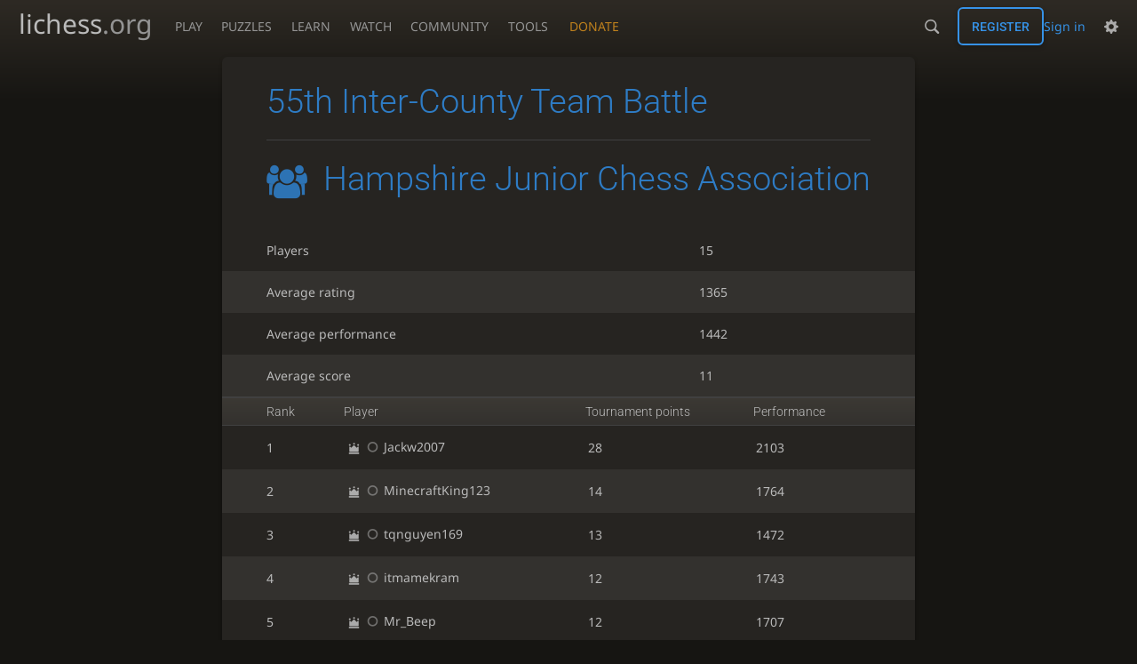

--- FILE ---
content_type: application/javascript
request_url: https://lichess1.org/assets/compiled/lib.L5FNFP4B.js
body_size: 10720
content:
import{A as ie,B as Ge,C as Ze,D as Ue,E as _e,G as Qe,H as Ye,a as ze,b as G,c as he,d as Le,e as He,f as $,g as L,h as m,j as Fe,k as Ie,l as $e,m as je,n as j,o as H,p as Z,q as Ve,r as F,s as M,t as ge,u as U,v as B,w as re,x as S,y as ne,z as be}from"./lib.BYYX25GJ.js";var Yo=e=>be(e.orig.pos[0],e.dest.pos[0])<=1&&(be(e.orig.pos[0],e.dest.pos[0])===1?e.dest.pos[1]===e.orig.pos[1]+(e.color==="white"?1:-1):Qe(...e.orig.pos,...e.dest.pos,e.color==="white")),Xo=e=>ie(...e.orig.pos,...e.dest.pos),Xe=e=>Ze(...e.orig.pos,...e.dest.pos),Je=e=>Ge(...e.orig.pos,...e.dest.pos),Jo=e=>Xe(e)||Je(e),er=e=>_e(...e.orig.pos,...e.dest.pos)||e.orig.pos[1]===e.dest.pos[1]&&e.orig.pos[1]===(e.color==="white"?0:7)&&(e.orig.pos[0]===4&&(e.dest.pos[0]===2&&e.rookFilesFriendlies.includes(0)||e.dest.pos[0]===6&&e.rookFilesFriendlies.includes(7))||e.rookFilesFriendlies.includes(e.dest.pos[0])),or={pawn:Yo,knight:Xo,bishop:Xe,rook:Je,queen:Jo,king:er};function ve(e,o){let r=e.pieces,n=r.get(o);if(!n||n.color===e.turnColor)return[];let i=n.color,t=new Map([...r].filter(([c,d])=>d.color===i)),s=new Map([...r].filter(([c,d])=>d.color===j(i))),u={key:o,pos:m(o)},a=c=>or[n.role](c)&&e.premovable.additionalPremoveRequirements(c),l={orig:u,role:n.role,allPieces:r,friendlies:t,enemies:s,color:i,rookFilesFriendlies:Array.from(r).filter(([c,d])=>c[1]===(i==="white"?"1":"8")&&d.color===i&&d.role==="rook").map(([c])=>m(c)[0]),lastMove:e.lastMove};return Ie.filter(c=>a({...l,dest:c})).map(c=>c.key)}function C(e,...o){e&&setTimeout(()=>e(...o),1)}function eo(e){e.orientation=j(e.orientation),e.animation.current=e.draggable.current=e.selected=void 0}function oo(e,o){for(let[r,n]of o)n?e.pieces.set(r,n):e.pieces.delete(r)}function ro(e,o){if(e.check=void 0,o===!0&&(o=e.turnColor),o)for(let[r,n]of e.pieces)n.role==="king"&&n.color===o&&(e.check=r)}function rr(e,o,r,n){D(e),e.premovable.current=[o,r],C(e.premovable.events.set,o,r,n)}function x(e){e.premovable.current&&(e.premovable.current=void 0,C(e.premovable.events.unset))}function nr(e,o,r){x(e),e.predroppable.current={role:o,key:r},C(e.predroppable.events.set,o,r)}function D(e){let o=e.predroppable;o.current&&(o.current=void 0,C(o.events.unset))}function ir(e,o,r){if(!e.autoCastle)return!1;let n=e.pieces.get(o);if(!n||n.role!=="king")return!1;let i=m(o),t=m(r);if(i[1]!==0&&i[1]!==7||i[1]!==t[1])return!1;i[0]===4&&!e.pieces.has(r)&&(t[0]===6?r=L([7,t[1]]):t[0]===2&&(r=L([0,t[1]])));let s=e.pieces.get(r);return!s||s.color!==n.color||s.role!=="rook"?!1:(e.pieces.delete(o),e.pieces.delete(r),i[0]<t[0]?(e.pieces.set(L([6,t[1]]),n),e.pieces.set(L([5,t[1]]),s)):(e.pieces.set(L([2,t[1]]),n),e.pieces.set(L([3,t[1]]),s)),!0)}function we(e,o,r){let n=e.pieces.get(o),i=e.pieces.get(r);if(o===r||!n)return!1;let t=i&&i.color!==n.color?i:void 0;return r===e.selected&&k(e),C(e.events.move,o,r,t),ir(e,o,r)||(e.pieces.set(r,n),e.pieces.delete(o)),e.lastMove=[o,r],e.check=void 0,C(e.events.change),t||!0}function te(e,o,r,n){if(e.pieces.has(r))if(n)e.pieces.delete(r);else return!1;return C(e.events.dropNewPiece,o,r),e.pieces.set(r,o),e.lastMove=[r],e.check=void 0,C(e.events.change),e.movable.dests=void 0,e.turnColor=j(e.turnColor),!0}function no(e,o,r){let n=we(e,o,r);return n&&(e.movable.dests=void 0,e.turnColor=j(e.turnColor),e.animation.current=void 0),n}function ye(e,o,r){if(se(e,o,r)){let n=no(e,o,r);if(n){let i=e.hold.stop();k(e);let t={premove:!1,ctrlKey:e.stats.ctrlKey,holdTime:i};return n!==!0&&(t.captured=n),C(e.movable.events.after,o,r,t),!0}}else if(lr(e,o,r))return rr(e,o,r,{ctrlKey:e.stats.ctrlKey}),k(e),!0;return k(e),!1}function le(e,o,r,n){let i=e.pieces.get(o);i&&(tr(e,o,r)||n)?(e.pieces.delete(o),te(e,i,r,n),C(e.movable.events.afterNewPiece,i.role,r,{premove:!1,predrop:!1})):i&&sr(e,o,r)?nr(e,i.role,r):(x(e),D(e)),e.pieces.delete(o),k(e)}function Q(e,o,r){if(C(e.events.select,o),e.selected){if(e.selected===o&&!e.draggable.enabled){k(e),e.hold.cancel();return}else if((e.selectable.enabled||r)&&e.selected!==o&&ye(e,e.selected,o)){e.stats.dragged=!1;return}}(e.selectable.enabled||e.draggable.enabled)&&(io(e,o)||ke(e,o))&&(Pe(e,o),e.hold.start())}function Pe(e,o){e.selected=o,ke(e,o)?e.premovable.customDests||(e.premovable.dests=ve(e,o)):e.premovable.dests=void 0}function k(e){e.selected=void 0,e.premovable.dests=void 0,e.hold.cancel()}function io(e,o){let r=e.pieces.get(o);return!!r&&(e.movable.color==="both"||e.movable.color===r.color&&e.turnColor===r.color)}var se=(e,o,r)=>{var n,i;return o!==r&&io(e,o)&&(e.movable.free||!!((i=(n=e.movable.dests)==null?void 0:n.get(o))!=null&&i.includes(r)))};function tr(e,o,r){let n=e.pieces.get(o);return!!n&&(o===r||!e.pieces.has(r))&&(e.movable.color==="both"||e.movable.color===n.color&&e.turnColor===n.color)}function ke(e,o){let r=e.pieces.get(o);return!!r&&e.premovable.enabled&&e.movable.color===r.color&&e.turnColor!==r.color}var lr=(e,o,r)=>{var n,i;return o!==r&&ke(e,o)&&((i=(n=e.premovable.customDests)==null?void 0:n.get(o))!=null?i:ve(e,o)).includes(r)};function sr(e,o,r){let n=e.pieces.get(o),i=e.pieces.get(r);return!!n&&(!i||i.color!==e.movable.color)&&e.predroppable.enabled&&(n.role!=="pawn"||r[1]!=="1"&&r[1]!=="8")&&e.movable.color===n.color&&e.turnColor!==n.color}function to(e,o){let r=e.pieces.get(o);return!!r&&e.draggable.enabled&&(e.movable.color==="both"||e.movable.color===r.color&&(e.turnColor===r.color||e.premovable.enabled))}function lo(e){let o=e.premovable.current;if(!o)return!1;let r=o[0],n=o[1],i=!1;if(se(e,r,n)){let t=no(e,r,n);if(t){let s={premove:!0};t!==!0&&(s.captured=t),C(e.movable.events.after,r,n,s),i=!0}}return x(e),i}function so(e,o){let r=e.predroppable.current,n=!1;if(!r)return!1;if(o(r)){let i={role:r.role,color:e.movable.color};te(e,i,r.key)&&(C(e.movable.events.afterNewPiece,r.role,r.key,{premove:!1,predrop:!0}),n=!0)}return D(e),n}function Y(e){x(e),D(e),k(e)}function Ce(e){e.movable.color=e.movable.dests=e.animation.current=void 0,Y(e)}function A(e,o,r){let n=Math.floor(8*(e[0]-r.left)/r.width);o||(n=7-n);let i=7-Math.floor(8*(e[1]-r.top)/r.height);return o||(i=7-i),n>=0&&n<8&&i>=0&&i<8?$([n,i]):void 0}function co(e,o,r,n){let i=m(e),t=Fe.filter(l=>Ve(i,l)||Ue(i[0],i[1],l[0],l[1])||ie(i[0],i[1],l[0],l[1])),u=t.map(l=>ne(L(l),r,n)).map(l=>H(o,l)),[,a]=u.reduce((l,c,d)=>l[0]<c?l:[c,d],[u[0],0]);return $(t[a])}var v=e=>e.orientation==="white";var cr=["green","red","blue","yellow"];function ao(e,o){if(o.touches&&o.touches.length>1)return;o.stopPropagation(),o.preventDefault(),o.ctrlKey?k(e):Y(e);let r=B(o),n=A(r,v(e),e.dom.bounds());n&&(e.drawable.current={orig:n,pos:r,brush:ar(o),snapToValidMove:e.drawable.defaultSnapToValidMove},uo(e))}function uo(e){requestAnimationFrame(()=>{let o=e.drawable.current;if(o){let r=A(o.pos,v(e),e.dom.bounds());r||(o.snapToValidMove=!1);let n=o.snapToValidMove?co(o.orig,o.pos,v(e),e.dom.bounds()):r;n!==o.mouseSq&&(o.mouseSq=n,o.dest=n!==o.orig?n:void 0,e.dom.redrawNow()),uo(e)}})}function po(e,o){e.drawable.current&&(e.drawable.current.pos=B(o))}function fo(e){let o=e.drawable.current;o&&(o.mouseSq&&dr(e.drawable,o),Se(e))}function Se(e){e.drawable.current&&(e.drawable.current=void 0,e.dom.redraw())}function mo(e){e.drawable.shapes.length&&(e.drawable.shapes=[],e.dom.redraw(),ho(e.drawable))}var ce=(e,o)=>e.orig===o.orig&&e.dest===o.dest,xe=(e,o)=>e.brush===o.brush;function ar(e){var n;let o=(e.shiftKey||e.ctrlKey)&&re(e),r=e.altKey||e.metaKey||((n=e.getModifierState)==null?void 0:n.call(e,"AltGraph"));return cr[(o?1:0)+(r?2:0)]}function dr(e,o){let r=e.shapes.find(n=>ce(n,o));r&&(e.shapes=e.shapes.filter(n=>!ce(n,o))),(!r||!xe(r,o))&&e.shapes.push({orig:o.orig,dest:o.dest,brush:o.brush}),ho(e)}function ho(e){e.onChange&&e.onChange(e.shapes)}var R=(e,o)=>o.animation.enabled?mr(e,o):W(e,o);function W(e,o){let r=e(o);return o.dom.redraw(),r}var De=(e,o)=>({key:e,pos:m(e),piece:o}),pr=(e,o)=>o.sort((r,n)=>H(e.pos,r.pos)-H(e.pos,n.pos))[0];function fr(e,o){let r=new Map,n=[],i=new Map,t=[],s=[],u=new Map,a,l,c;for(let[d,p]of e)u.set(d,De(d,p));for(let d of He)a=o.pieces.get(d),l=u.get(d),a?l?Z(a,l.piece)||(t.push(l),s.push(De(d,a))):s.push(De(d,a)):l&&t.push(l);for(let d of s)l=pr(d,t.filter(p=>Z(d.piece,p.piece))),l&&(c=[l.pos[0]-d.pos[0],l.pos[1]-d.pos[1]],r.set(d.key,c.concat(c)),n.push(l.key));for(let d of t)n.includes(d.key)||i.set(d.key,d.piece);return{anims:r,fadings:i}}function go(e,o){let r=e.animation.current;if(r===void 0){e.dom.destroyed||e.dom.redrawNow();return}let n=1-(o-r.start)*r.frequency;if(n<=0)e.animation.current=void 0,e.dom.redrawNow();else{let i=hr(n);for(let t of r.plan.anims.values())t[2]=t[0]*i,t[3]=t[1]*i;e.dom.redrawNow(!0),requestAnimationFrame((t=performance.now())=>go(e,t))}}function mr(e,o){let r=new Map(o.pieces),n=e(o),i=fr(r,o);if(i.anims.size||i.fadings.size){let t=o.animation.current&&o.animation.current.start;o.animation.current={start:performance.now(),frequency:1/o.animation.duration,plan:i},t||go(o,performance.now())}else o.dom.redraw();return n}var hr=e=>e<.5?4*e*e*e:(e-1)*(2*e-2)*(2*e-2)+1;function bo(e,o){if(!(e.trustAllEvents||o.isTrusted)||o.buttons!==void 0&&o.buttons>1||o.touches&&o.touches.length>1)return;let r=e.dom.bounds(),n=B(o),i=A(n,v(e),r);if(!i)return;let t=e.pieces.get(i),s=e.selected;if(!s&&e.drawable.enabled&&(e.drawable.eraseOnMovablePieceClick||!t||t.color!==e.turnColor)&&mo(e),o.cancelable!==!1&&(!o.touches||e.blockTouchScroll||t||s||gr(e,n)))o.preventDefault();else if(o.touches)return;let u=!!e.premovable.current,a=!!e.predroppable.current;e.stats.ctrlKey=o.ctrlKey,e.selected&&se(e,e.selected,i)?R(d=>Q(d,i),e):Q(e,i);let l=e.selected===i,c=ko(e,i);if(t&&c&&l&&to(e,i)){e.draggable.current={orig:i,piece:t,origPos:n,pos:n,started:e.draggable.autoDistance&&e.stats.dragged,element:c,previouslySelected:s,originTarget:o.target,keyHasChanged:!1},c.cgDragging=!0,c.classList.add("dragging");let d=e.dom.elements.ghost;d&&(d.className=`ghost ${t.color} ${t.role}`,M(d,F(r)(m(i),v(e))),U(d,!0)),Ae(e)}else u&&x(e),a&&D(e);e.dom.redraw()}function gr(e,o){let r=v(e),n=e.dom.bounds(),i=Math.pow(e.touchIgnoreRadius*n.width/16,2)*2;for(let t of e.pieces.keys()){let s=ne(t,r,n);if(H(s,o)<=i)return!0}return!1}function vo(e,o,r,n){e.pieces.set("a0",o),e.dom.redraw();let t=B(r);e.draggable.current={orig:"a0",piece:o,origPos:t,pos:t,started:!0,element:()=>ko(e,"a0"),originTarget:r.target,newPiece:!0,force:!!n,keyHasChanged:!1},Ae(e)}function Ae(e){requestAnimationFrame(()=>{var n;let o=e.draggable.current;if(!o)return;(n=e.animation.current)!=null&&n.plan.anims.has(o.orig)&&(e.animation.current=void 0);let r=e.pieces.get(o.orig);if(!r||!Z(r,o.piece))I(e);else if(!o.started&&H(o.pos,o.origPos)>=Math.pow(e.draggable.distance,2)&&(o.started=!0),o.started){if(typeof o.element=="function"){let t=o.element();if(!t)return;t.cgDragging=!0,t.classList.add("dragging"),o.element=t}let i=e.dom.bounds();M(o.element,[o.pos[0]-i.left-i.width/16,o.pos[1]-i.top-i.height/16]),o.keyHasChanged||(o.keyHasChanged=o.orig!==A(o.pos,v(e),i))}Ae(e)})}function wo(e,o){e.draggable.current&&(!o.touches||o.touches.length<2)&&(e.draggable.current.pos=B(o))}function yo(e,o){let r=e.draggable.current;if(!r)return;if(o.type==="touchend"&&o.cancelable!==!1&&o.preventDefault(),o.type==="touchend"&&r.originTarget!==o.target&&!r.newPiece){e.draggable.current=void 0;return}x(e),D(e);let n=B(o)||r.pos,i=A(n,v(e),e.dom.bounds());i&&r.started&&r.orig!==i?r.newPiece?le(e,r.orig,i,r.force):(e.stats.ctrlKey=o.ctrlKey,ye(e,r.orig,i)&&(e.stats.dragged=!0)):r.newPiece?e.pieces.delete(r.orig):e.draggable.deleteOnDropOff&&!i&&(e.pieces.delete(r.orig),C(e.events.change)),(r.orig===r.previouslySelected||r.keyHasChanged)&&(r.orig===i||!i)?k(e):e.selectable.enabled||k(e),Po(e),e.draggable.current=void 0,e.dom.redraw()}function I(e){let o=e.draggable.current;o&&(o.newPiece&&e.pieces.delete(o.orig),e.draggable.current=void 0,k(e),Po(e),e.dom.redraw())}function Po(e){let o=e.dom.elements;o.ghost&&U(o.ghost,!1)}function ko(e,o){let r=e.dom.elements.board.firstChild;for(;r;){if(r.cgKey===o&&r.tagName==="PIECE")return r;r=r.nextSibling}}var qe="rnbqkbnr/pppppppp/8/8/8/8/PPPPPPPP/RNBQKBNR",vr={p:"pawn",r:"rook",n:"knight",b:"bishop",q:"queen",k:"king"},wr={pawn:"p",rook:"r",knight:"n",bishop:"b",queen:"q",king:"k"};function ae(e){e==="start"&&(e=qe);let o=new Map,r=7,n=0;for(let i of e)switch(i){case" ":case"[":return o;case"/":if(--r,r<0)return o;n=0;break;case"~":{let t=$([n-1,r]),s=t&&o.get(t);s&&(s.promoted=!0);break}default:{let t=i.charCodeAt(0);if(t<57)n+=t-48;else{let s=i.toLowerCase(),u=$([n,r]);u&&o.set(u,{role:vr[s],color:i===s?"black":"white"}),++n}}}return o}function Co(e){return Le.map(o=>G.map(r=>{let n=e.get(r+o);if(n){let i=wr[n.role];return n.color==="white"&&(i=i.toUpperCase()),n.promoted&&(i+="~"),i}else return"1"}).join("")).join("/").replace(/1{2,}/g,o=>o.length.toString())}function Ee(e,o){o.animation&&(Ke(e.animation,o.animation),(e.animation.duration||0)<70&&(e.animation.enabled=!1))}function de(e,o){var r,n,i;if((r=o.movable)!=null&&r.dests&&(e.movable.dests=void 0),(n=o.drawable)!=null&&n.autoShapes&&(e.drawable.autoShapes=[]),Ke(e,o),o.fen&&(e.pieces=ae(o.fen),e.drawable.shapes=((i=o.drawable)==null?void 0:i.shapes)||[]),"check"in o&&ro(e,o.check||!1),"lastMove"in o&&!o.lastMove?e.lastMove=void 0:o.lastMove&&(e.lastMove=o.lastMove),e.selected&&Pe(e,e.selected),Ee(e,o),!e.movable.rookCastle&&e.movable.dests){let t=e.movable.color==="white"?"1":"8",s="e"+t,u=e.movable.dests.get(s),a=e.pieces.get(s);if(!u||!a||a.role!=="king")return;e.movable.dests.set(s,u.filter(l=>!(l==="a"+t&&u.includes("c"+t))&&!(l==="h"+t&&u.includes("g"+t))))}}function Ke(e,o){for(let r in o)r==="__proto__"||r==="constructor"||!Object.prototype.hasOwnProperty.call(o,r)||(Object.prototype.hasOwnProperty.call(e,r)&&Mo(e[r])&&Mo(o[r])?Ke(e[r],o[r]):e[r]=o[r])}function Mo(e){if(typeof e!="object"||e===null)return!1;let o=Object.getPrototypeOf(e);return o===Object.prototype||o===null}function xo(e,o){e.exploding={stage:1,keys:o},e.dom.redraw(),setTimeout(()=>{So(e,2),setTimeout(()=>So(e,void 0),120)},120)}function So(e,o){e.exploding&&(o?e.exploding.stage=o:e.exploding=void 0,e.dom.redraw())}function Do(e,o){function r(){eo(e),o()}return{set(n){n.orientation&&n.orientation!==e.orientation&&r(),Ee(e,n),(n.fen?R:W)(i=>de(i,n),e)},state:e,getFen:()=>Co(e.pieces),toggleOrientation:r,setPieces(n){R(i=>oo(i,n),e)},selectSquare(n,i){n?R(t=>Q(t,n,i),e):e.selected&&(k(e),e.dom.redraw())},move(n,i){R(t=>we(t,n,i),e)},newPiece(n,i){R(t=>te(t,n,i),e)},playPremove(){if(e.premovable.current){if(R(lo,e))return!0;e.dom.redraw()}return!1},playPredrop(n){if(e.predroppable.current){let i=so(e,n);return e.dom.redraw(),i}return!1},cancelPremove(){W(x,e)},cancelPredrop(){W(D,e)},cancelMove(){W(n=>{Y(n),I(n)},e)},stop(){W(n=>{Ce(n),I(n)},e)},explode(n){xo(e,n)},setAutoShapes(n){W(i=>i.drawable.autoShapes=n,e)},setShapes(n){W(i=>i.drawable.shapes=n.slice(),e)},getKeyAtDomPos(n){return A(n,v(e),e.dom.bounds())},redrawAll:o,dragNewPiece(n,i,t){vo(e,n,i,t)},destroy(){Ce(e),e.dom.unbind&&e.dom.unbind(),e.dom.destroyed=!0}}}function Ao(){return{pieces:ae(qe),orientation:"white",turnColor:"white",coordinates:!0,coordinatesOnSquares:!1,ranksPosition:"right",autoCastle:!0,viewOnly:!1,disableContextMenu:!1,addPieceZIndex:!1,blockTouchScroll:!1,touchIgnoreRadius:1,pieceKey:!1,trustAllEvents:!1,highlight:{lastMove:!0,check:!0},animation:{enabled:!0,duration:200},movable:{free:!0,color:"both",showDests:!0,events:{},rookCastle:!0},premovable:{enabled:!0,showDests:!0,castle:!0,additionalPremoveRequirements:e=>!0,events:{}},predroppable:{enabled:!1,events:{}},draggable:{enabled:!0,distance:3,autoDistance:!0,showGhost:!0,deleteOnDropOff:!1},dropmode:{active:!1},selectable:{enabled:!0},stats:{dragged:!("ontouchstart"in window)},events:{},drawable:{enabled:!0,visible:!0,defaultSnapToValidMove:!0,eraseOnMovablePieceClick:!0,shapes:[],autoShapes:[],brushes:{green:{key:"g",color:"#15781B",opacity:1,lineWidth:10},red:{key:"r",color:"#882020",opacity:1,lineWidth:10},blue:{key:"b",color:"#003088",opacity:1,lineWidth:10},yellow:{key:"y",color:"#e68f00",opacity:1,lineWidth:10},paleBlue:{key:"pb",color:"#003088",opacity:.4,lineWidth:15},paleGreen:{key:"pg",color:"#15781B",opacity:.4,lineWidth:15},paleRed:{key:"pr",color:"#882020",opacity:.4,lineWidth:15},paleGrey:{key:"pgr",color:"#4a4a4a",opacity:.35,lineWidth:15},purple:{key:"purple",color:"#68217a",opacity:.65,lineWidth:10},pink:{key:"pink",color:"#ee2080",opacity:.5,lineWidth:10},white:{key:"white",color:"white",opacity:1,lineWidth:10},paleWhite:{key:"pwhite",color:"white",opacity:.6,lineWidth:10}},prevSvgHash:""},hold:je()}}function Ko(){let e=w("defs"),o=P(w("filter"),{id:"cg-filter-blur"});return o.appendChild(P(w("feGaussianBlur"),{stdDeviation:"0.013"})),e.appendChild(o),e}function To(e,o){var d;let r=e.drawable,n=r.current,i=n&&n.mouseSq?n:void 0,t=new Map,s=e.dom.bounds(),u=r.autoShapes.filter(p=>!p.piece);for(let p of r.shapes.concat(u).concat(i?[i]:[])){if(!p.dest)continue;let h=(d=t.get(p.dest))!=null?d:new Set,g=pe(ue(m(p.orig),e.orientation),s),f=pe(ue(m(p.dest),e.orientation),s);h.add(Oe(g,f)),t.set(p.dest,h)}let a=[],l=i?r.shapes.findIndex(p=>ce(p,i)&&xe(p,i)):-1;for(let[p,h]of r.shapes.concat(u).entries()){let g=l!==-1&&l===p;a.push({shape:h,current:!1,pendingErase:g,hash:qo(h,Te(h.dest,t),!1,s,g)})}i&&l===-1&&a.push({shape:i,current:!0,hash:qo(i,Te(i.dest,t),!0,s,!1),pendingErase:!1});let c=a.map(p=>p.hash).join(";");c!==e.drawable.prevSvgHash&&(e.drawable.prevSvgHash=c,Pr(r,a,o),kr(a,o,p=>Sr(e,p,r.brushes,t,s)))}function Pr(e,o,r){for(let n of[r.shapes,r.shapesBelow]){let i=n.querySelector("defs"),t=o.filter(l=>n===r.shapesBelow==!!l.shape.below),s=new Map;for(let l of t.filter(c=>c.shape.dest&&c.shape.brush)){let c=Oo(e.brushes[l.shape.brush],l.shape.modifiers),{key:d,color:p}=No(l.shape);d&&p&&s.set(d,{key:d,color:p,opacity:1,lineWidth:1}),s.set(c.key,c)}let u=new Set,a=i.firstElementChild;for(;a;)u.add(a.getAttribute("cgKey")),a=a.nextElementSibling;for(let[l,c]of s.entries())u.has(l)||i.appendChild(Ar(c))}}function kr(e,o,r){for(let[n,i]of[[o.shapes,o.custom],[o.shapesBelow,o.customBelow]]){let[t,s]=[n,i].map(l=>l.querySelector("g")),u=e.filter(l=>n===o.shapesBelow==!!l.shape.below),a=new Map;for(let l of u)a.set(l.hash,!1);for(let l of[t,s]){let c=[],d=l.firstElementChild,p;for(;d;)p=d.getAttribute("cgHash"),a.has(p)?a.set(p,!0):c.push(d),d=d.nextElementSibling;for(let h of c)l.removeChild(h)}for(let l of u.filter(c=>!a.get(c.hash)))for(let c of r(l))c.isCustom?s.appendChild(c.el):t.appendChild(c.el)}}function qo({orig:e,dest:o,brush:r,piece:n,modifiers:i,customSvg:t,label:s,below:u},a,l,c,d){var p,h;return[c.width,c.height,l,d&&"pendingErase",e,o,r,a&&"-",n&&Cr(n),i&&Mr(i),t&&`custom-${Eo(t.html)},${(h=(p=t.center)==null?void 0:p[0])!=null?h:"o"}`,s&&`label-${Eo(s.text)}`,u&&"below"].filter(g=>g).join(",")}function Cr(e){return[e.color,e.role,e.scale].filter(o=>o).join(",")}function Mr(e){return[e.lineWidth,e.hilite].filter(o=>o).join(",")}function Eo(e){let o=0;for(let r=0;r<e.length;r++)o=(o<<5)-o+e.charCodeAt(r)>>>0;return o.toString()}function Sr(e,{shape:o,current:r,pendingErase:n,hash:i},t,s,u){var h,g;let a=pe(ue(m(o.orig),e.orientation),u),l=o.dest?pe(ue(m(o.dest),e.orientation),u):a,c=o.brush&&Oo(t[o.brush],o.modifiers),d=s.get(o.dest),p=[];if(c){let f=P(w("g"),{cgHash:i});p.push({el:f}),a[0]!==l[0]||a[1]!==l[1]?f.appendChild(Dr(o,c,a,l,r,Te(o.dest,s),n)):f.appendChild(xr(t[o.brush],a,r,u,n))}if(o.label){let f=o.label;(h=f.fill)!=null||(f.fill=o.brush&&t[o.brush].color);let q=o.brush?void 0:"tr";p.push({el:qr(f,i,a,l,d,q),isCustom:!0})}if(o.customSvg){let f=(g=o.customSvg.center)!=null?g:"orig",[q,E]=f==="label"?Ro(a,l,d).map(K=>K-.5):f==="dest"?l:a,y=P(w("g"),{transform:`translate(${q},${E})`,cgHash:i});y.innerHTML=`<svg width="1" height="1" viewBox="0 0 100 100">${o.customSvg.html}</svg>`,p.push({el:y,isCustom:!0})}return p}function xr(e,o,r,n,i){let t=Er(),s=(n.width+n.height)/(4*Math.max(n.width,n.height));return P(w("circle"),{stroke:e.color,"stroke-width":t[r?0:1],fill:"none",opacity:Bo(e,r,i),cx:o[0],cy:o[1],r:s-t[1]/2})}function Dr(e,o,r,n,i,t,s){var c;function u(d){var K;let p=Tr(t&&!i),h=n[0]-r[0],g=n[1]-r[1],f=Math.atan2(g,h),q=Math.cos(f)*p,E=Math.sin(f)*p,y=No(e);return P(w("line"),{stroke:d?y.color:o.color,"stroke-width":Kr(o,i)*(d?1.14:1),"stroke-linecap":"round","marker-end":`url(#arrowhead-${d?y.key:o.key})`,opacity:(K=e.modifiers)!=null&&K.hilite&&!s?1:Bo(o,i,s),x1:r[0],y1:r[1],x2:n[0]-q,y2:n[1]-E})}if(!((c=e.modifiers)!=null&&c.hilite))return u(!1);let a=P(w("g"),{opacity:o.opacity}),l=P(w("g"),{filter:"url(#cg-filter-blur)"});return l.appendChild(Or(r,n)),l.appendChild(u(!0)),a.appendChild(l),a.appendChild(u(!1)),a}function Ar(e){let o=P(w("marker"),{id:"arrowhead-"+e.key,orient:"auto",overflow:"visible",markerWidth:4,markerHeight:4,refX:e.key.startsWith("hilite")?1.86:2.05,refY:2});return o.appendChild(P(w("path"),{d:"M0,0 V4 L3,2 Z",fill:e.color})),o.setAttribute("cgKey",e.key),o}function qr(e,o,r,n,i,t){var p;let u=.4*.75**e.text.length,a=Ro(r,n,i),l=t==="tr"?.4:0,c=P(w("g"),{transform:`translate(${a[0]+l},${a[1]-l})`,cgHash:o});c.appendChild(P(w("circle"),{r:.4/2,"fill-opacity":t?1:.8,"stroke-opacity":t?1:.7,"stroke-width":.03,fill:(p=e.fill)!=null?p:"#666",stroke:"white"}));let d=P(w("text"),{"font-size":u,"font-family":"Noto Sans","text-anchor":"middle",fill:"white",y:.13*.75**e.text.length});return d.innerHTML=e.text,c.appendChild(d),c}function ue(e,o){return o==="white"?e:[7-e[0],7-e[1]]}function Te(e,o){return(e&&o.has(e)&&o.get(e).size>1)===!0}function w(e){return document.createElementNS("http://www.w3.org/2000/svg",e)}function P(e,o){for(let r in o)Object.prototype.hasOwnProperty.call(o,r)&&e.setAttribute(r,o[r]);return e}function Oo(e,o){return o?{color:e.color,opacity:Math.round(e.opacity*10)/10,lineWidth:Math.round(o.lineWidth||e.lineWidth),key:[e.key,o.lineWidth].filter(r=>r).join("")}:e}function Er(){return[3/64,4/64]}function Kr(e,o){return(e.lineWidth||10)*(o?.85:1)/64}function No(e){var r;let o=(r=e.modifiers)==null?void 0:r.hilite;return{key:o&&`hilite-${o.replace("#","")}`,color:o}}function Bo(e,o,r){return(e.opacity||1)*(r?.6:o?.9:1)}function Tr(e){return(e?20:10)/64}function pe(e,o){let r=Math.min(1,o.width/o.height),n=Math.min(1,o.height/o.width);return[(e[0]-3.5)*r,(3.5-e[1])*n]}function Or(e,o){let r={from:[Math.floor(Math.min(e[0],o[0])),Math.floor(Math.min(e[1],o[1]))],to:[Math.ceil(Math.max(e[0],o[0])),Math.ceil(Math.max(e[1],o[1]))]};return P(w("rect"),{x:r.from[0],y:r.from[1],width:r.to[0]-r.from[0],height:r.to[1]-r.from[1],fill:"none",stroke:"none"})}function Oe(e,o,r=!0){let n=Math.atan2(o[1]-e[1],o[0]-e[0])+Math.PI;return r?(Math.round(n*8/Math.PI)+16)%16:n}function Nr(e,o){return Math.sqrt([e[0]-o[0],e[1]-o[1]].reduce((r,n)=>r+n*n,0))}function Ro(e,o,r){let n=Nr(e,o),i=Oe(e,o,!1);if(r&&(n-=33/64,r.size>1)){n-=10/64;let t=Oe(e,o);(r.has((t+1)%16)||r.has((t+15)%16))&&t&1&&(n-=.4)}return[e[0]-Math.cos(i)*n,e[1]-Math.sin(i)*n].map(t=>t+.5)}function zo(e,o){e.innerHTML="",e.classList.add("cg-wrap");for(let c of ze)e.classList.toggle("orientation-"+c,o.orientation===c);e.classList.toggle("manipulable",!o.viewOnly);let r=S("cg-container");e.appendChild(r);let n=S("cg-board");r.appendChild(n);let i,t,s,u,a;if(o.drawable.visible&&([i,t]=["cg-shapes-below","cg-shapes"].map(c=>Wo(c,!0)),[s,u]=["cg-custom-below","cg-custom-svgs"].map(c=>Wo(c,!1)),a=S("cg-auto-pieces"),r.appendChild(i),r.appendChild(s),r.appendChild(t),r.appendChild(u),r.appendChild(a)),o.coordinates){let c=o.orientation==="black"?" black":"",d=o.ranksPosition==="left"?" left":"";if(o.coordinatesOnSquares){let p=o.orientation==="white"?h=>h+1:h=>8-h;G.forEach((h,g)=>r.appendChild(Ne(he.map(f=>h+f),"squares rank"+p(g)+c+d)))}else r.appendChild(Ne(he,"ranks"+c+d)),r.appendChild(Ne(G,"files"+c))}let l;return o.draggable.enabled&&o.draggable.showGhost&&(l=S("piece","ghost"),U(l,!1),r.appendChild(l)),{board:n,container:r,wrap:e,ghost:l,shapes:t,shapesBelow:i,custom:u,customBelow:s,autoPieces:a}}function Wo(e,o){let r=P(w("svg"),{class:e,viewBox:o?"-4 -4 8 8":"-3.5 -3.5 8 8",preserveAspectRatio:"xMidYMid slice"});return o&&r.appendChild(Ko()),r.appendChild(w("g")),r}function Ne(e,o){let r=S("coords",o),n;for(let i of e)n=S("coord"),n.textContent=i,r.appendChild(n);return r}function yn(e,o){e.dropmode={active:!0,piece:o},I(e)}function Pn(e){e.dropmode={active:!1}}function Lo(e,o){if(!e.dropmode.active)return;x(e),D(e);let r=e.dropmode.piece;if(r){e.pieces.set("a0",r);let n=B(o),i=n&&A(n,v(e),e.dom.bounds());i&&le(e,"a0",i)}e.dom.redraw()}function Fo(e,o){let r=e.dom.elements.board;if("ResizeObserver"in window&&new ResizeObserver(o).observe(e.dom.elements.wrap),(e.disableContextMenu||e.drawable.enabled)&&r.addEventListener("contextmenu",i=>i.preventDefault()),e.viewOnly)return;let n=Rr(e);r.addEventListener("touchstart",n,{passive:!1}),r.addEventListener("mousedown",n,{passive:!1})}function Io(e,o){let r=[];if("ResizeObserver"in window||r.push(X(document.body,"chessground.resize",o)),!e.viewOnly){let n=Ho(e,wo,po),i=Ho(e,yo,fo);for(let s of["touchmove","mousemove"])r.push(X(document,s,n));for(let s of["touchend","mouseup"])r.push(X(document,s,i));let t=()=>e.dom.bounds.clear();r.push(X(document,"scroll",t,{capture:!0,passive:!0})),r.push(X(window,"resize",t,{passive:!0}))}return()=>r.forEach(n=>n())}function X(e,o,r,n){return e.addEventListener(o,r,n),()=>e.removeEventListener(o,r,n)}var Rr=e=>o=>{e.draggable.current?I(e):e.drawable.current?Se(e):o.shiftKey||re(o)?e.drawable.enabled&&ao(e,o):e.viewOnly||(e.dropmode.active?Lo(e,o):bo(e,o))},Ho=(e,o,r)=>n=>{e.drawable.current?e.drawable.enabled&&r(e,n):e.viewOnly||o(e,n)};function jo(e){let o=v(e),r=F(e.dom.bounds()),n=e.dom.elements.board,i=e.pieces,t=e.animation.current,s=t?t.plan.anims:new Map,u=t?t.plan.fadings:new Map,a=e.draggable.current,l=Lr(e),c=new Set,d=new Set,p=new Map,h=new Map,g,f,q,E,y,K,fe,T,me,ee;for(f=n.firstChild;f;){if(g=f.cgKey,Go(f))if(q=i.get(g),y=s.get(g),K=u.get(g),E=f.cgPiece,f.cgDragging&&(!a||a.orig!==g)&&(f.classList.remove("dragging"),M(f,r(m(g),o)),f.cgDragging=!1),!K&&f.cgFading&&(f.cgFading=!1,f.classList.remove("fading")),q){if(y&&f.cgAnimating&&E===J(q)){let b=m(g);b[0]+=y[2],b[1]+=y[3],f.classList.add("anim"),M(f,r(b,o))}else f.cgAnimating&&(f.cgAnimating=!1,f.classList.remove("anim"),M(f,r(m(g),o)),e.addPieceZIndex&&(f.style.zIndex=Be(m(g),o)));E===J(q)&&(!K||!f.cgFading)?c.add(g):K&&E===J(K)?(f.classList.add("fading"),f.cgFading=!0):Re(p,E,f)}else Re(p,E,f);else if(Zo(f)){let b=f.className;l.get(g)===b?d.add(g):Re(h,b,f)}f=f.nextSibling}for(let[b,V]of l)if(!d.has(b)){me=h.get(V),ee=me&&me.pop();let O=r(m(b),o);if(ee)ee.cgKey=b,M(ee,O);else{let N=S("square",V);N.cgKey=b,M(N,O),n.insertBefore(N,n.firstChild)}}for(let[b,V]of i)if(y=s.get(b),!c.has(b))if(fe=p.get(J(V)),T=fe&&fe.pop(),T){T.cgKey=b,T.cgFading&&(T.classList.remove("fading"),T.cgFading=!1);let O=m(b);e.addPieceZIndex&&(T.style.zIndex=Be(O,o)),y&&(T.cgAnimating=!0,T.classList.add("anim"),O[0]+=y[2],O[1]+=y[3]),M(T,r(O,o))}else{let O=J(V),N=S("piece",O),oe=m(b);N.cgPiece=O,N.cgKey=b,y&&(N.cgAnimating=!0,oe[0]+=y[2],oe[1]+=y[3]),M(N,r(oe,o)),e.addPieceZIndex&&(N.style.zIndex=Be(oe,o)),n.appendChild(N)}for(let b of p.values())$o(e,b);for(let b of h.values())$o(e,b)}function Vo(e){let o=v(e),r=F(e.dom.bounds()),n=e.dom.elements.board.firstChild;for(;n;)(Go(n)&&!n.cgAnimating||Zo(n))&&M(n,r(m(n.cgKey),o)),n=n.nextSibling}function We(e){var s,u;let o=e.dom.elements.wrap.getBoundingClientRect(),r=e.dom.elements.container,n=o.height/o.width,i=Math.floor(o.width*window.devicePixelRatio/8)*8/window.devicePixelRatio,t=i*n;r.style.width=i+"px",r.style.height=t+"px",e.dom.bounds.clear(),(s=e.addDimensionsCssVarsTo)==null||s.style.setProperty("---cg-width",i+"px"),(u=e.addDimensionsCssVarsTo)==null||u.style.setProperty("---cg-height",t+"px")}var Go=e=>e.tagName==="PIECE",Zo=e=>e.tagName==="SQUARE";function $o(e,o){for(let r of o)e.dom.elements.board.removeChild(r)}function Be(e,o){let n=e[1];return`${o?10-n:3+n}`}var J=e=>`${e.color} ${e.role}`,zr=(e,o)=>{var r;return(r=e.lastMove)!=null&&r[1]&&!e.pieces.has(e.lastMove[1])&&e.lastMove[0][0]==="e"&&["h","a"].includes(e.lastMove[1][0])&&e.lastMove[0][1]===e.lastMove[1][1]&&Ye(...m(e.lastMove[0]),...m(e.lastMove[1])).some(n=>e.pieces.has(n))?(o>e.lastMove[0]?"g":"c")+o[1]:o};function Lr(e){var i,t,s,u,a;let o=new Map;if(e.lastMove&&e.highlight.lastMove)for(let[l,c]of e.lastMove.entries())z(o,l===1?zr(e,c):c,"last-move");if(e.check&&e.highlight.check&&z(o,e.check,"check"),e.selected&&(z(o,e.selected,"selected"),e.movable.showDests)){for(let l of(t=(i=e.movable.dests)==null?void 0:i.get(e.selected))!=null?t:[])z(o,l,"move-dest"+(e.pieces.has(l)?" oc":""));for(let l of(a=(u=(s=e.premovable.customDests)==null?void 0:s.get(e.selected))!=null?u:e.premovable.dests)!=null?a:[])z(o,l,"premove-dest"+(e.pieces.has(l)?" oc":""))}let r=e.premovable.current;if(r)for(let l of r)z(o,l,"current-premove");else e.predroppable.current&&z(o,e.predroppable.current.key,"current-premove");let n=e.exploding;if(n)for(let l of n.keys)z(o,l,"exploding"+n.stage);return e.highlight.custom&&e.highlight.custom.forEach((l,c)=>{z(o,c,l)}),o}function z(e,o,r){let n=e.get(o);n?e.set(o,`${n} ${r}`):e.set(o,r)}function Re(e,o,r){let n=e.get(o);n?n.push(r):e.set(o,[r])}function Uo(e,o,r){let n=new Map,i=[];for(let u of e)n.set(u.hash,!1);let t=o.firstElementChild,s;for(;t;)s=t.getAttribute("cgHash"),n.has(s)?n.set(s,!0):i.push(t),t=t.nextElementSibling;for(let u of i)o.removeChild(u);for(let u of e)n.get(u.hash)||o.appendChild(r(u))}function _o(e,o){let n=e.drawable.autoShapes.filter(i=>i.piece).map(i=>({shape:i,hash:Fr(i),current:!1,pendingErase:!1}));Uo(n,o,i=>Hr(e,i,e.dom.bounds()))}function Qo(e){var i;let o=v(e),r=F(e.dom.bounds()),n=(i=e.dom.elements.autoPieces)==null?void 0:i.firstChild;for(;n;)ge(n,r(m(n.cgKey),o),n.cgScale),n=n.nextSibling}function Hr(e,{shape:o,hash:r},n){var l,c,d;let i=o.orig,t=(l=o.piece)==null?void 0:l.role,s=(c=o.piece)==null?void 0:c.color,u=(d=o.piece)==null?void 0:d.scale,a=S("piece",`${t} ${s}`);return a.setAttribute("cgHash",r),a.cgKey=i,a.cgScale=u,ge(a,F(n)(m(i),v(e)),u),a}var Fr=e=>{var o,r,n;return[e.orig,(o=e.piece)==null?void 0:o.role,(r=e.piece)==null?void 0:r.color,(n=e.piece)==null?void 0:n.scale].join(",")};function Wn(e,o){let r=Ao();de(r,o||{});function n(){let i="dom"in r?r.dom.unbind:void 0,t=zo(e,r),s=$e(()=>t.board.getBoundingClientRect()),u=c=>{jo(l),t.autoPieces&&_o(l,t.autoPieces),!c&&t.shapes&&To(l,t)},a=()=>{We(l),Vo(l),t.autoPieces&&Qo(l)},l=r;return l.dom={elements:t,bounds:s,redraw:$r(u),redrawNow:u,unbind:i},l.drawable.prevSvgHash="",We(l),u(!1),Fo(l,a),i||(l.dom.unbind=Io(l,a)),l.events.insert&&l.events.insert(t),l}return Do(n(),n)}function $r(e){let o=!1;return()=>{o||(o=!0,requestAnimationFrame(()=>{e(),o=!1}))}}export{qe as a,ae as b,vo as c,yn as d,Pn as e,Wn as f};


--- FILE ---
content_type: application/javascript
request_url: https://lichess1.org/assets/compiled/lib.PECOLMC3.js
body_size: 812
content:
import{a as b}from"./lib.XN2YPPXF.js";import{f,l as h}from"./lib.UEJ6TMTB.js";import{c as x}from"./lib.XNXLGS2X.js";function g(e){let r=e.minLength||3,l=e.empty||(()=>'<div class="complete-list__empty">No results.</div>'),a=new Map,C=async t=>a.has(t)?new Promise(n=>setTimeout(()=>n(a.get(t)),50)):t.length>3&&Array.from({length:t.length-3},(n,o)=>-o-1).map(n=>t.slice(0,n)).some(n=>a.has(n)&&!a.get(n).length)?Promise.resolve([]):e.fetch(t).then(n=>(a.set(t,n),n)),c=()=>{if(i!==null)return u[i]},m=t=>{let n=u.length;i=(i===null?t===1?0:-1:i+t)%n,i<0&&(i+=n),p();let o=c();o&&(e.input.value=e.populate(o))},p=()=>{s.find(".complete-selected").removeClass("complete-selected"),i!==null&&s.find(".complete-result").eq(i).addClass("complete-selected")},s=$('<div class="complete-list none"></div>').insertAfter(e.input),i=null,u=[];e.input.autocomplete="off";let d=()=>{let t=e.input.value.trim();t.length>=r&&(!e.regex||t.match(e.regex))?C(t).then(v,console.log):s.addClass("none")};$(e.input).on({input:d,focus:d,blur(){return setTimeout(()=>s.addClass("none"),100),!0},keydown(t){if(!s.hasClass("none")){if(t.code==="ArrowDown")return m(1),!1;if(t.code==="ArrowUp")return m(-1),!1;if(t.code==="Enter"){s.addClass("none");let n=c()||(u[0]&&e.populate(u[0])==e.input.value?u[0]:void 0);if(n)return e.onSelect&&e.onSelect(n),!1}}}});let v=t=>{s.empty(),t[0]?t.forEach(n=>$(e.render(n)).on("mousedown touchdown",()=>{let o=e.populate(n);return e.input.value=o,e.onSelect&&e.onSelect(n),!0}).appendTo(s)):s.html(l()),u=t,i=null,p(),s.removeClass("none")}}var R=x(b(),1);function S(e){let r=(0,R.default)(l=>O(l,e),150);g({input:e.input,fetch:l=>r(l).then(w(l)),render:y,populate:e.populate||(l=>l.name),onSelect:e.onSelect,regex:/^[a-z][\w-]{2,29}$/i}),e.focus&&setTimeout(()=>e.input.focus())}var O=async(e,r)=>{let l=await f(h("/api/player/autocomplete",{term:e,friend:r.friend?1:0,tour:r.tour,swiss:r.swiss,team:r.team,object:1}));return{term:e,...l}},w=e=>r=>e===r.term?Promise.resolve(r.result):Promise.reject("Debounced "+e),y=(e,r="a")=>{let l=e.patronColor?` paco${e.patronColor}`:"";return"<"+r+' class="complete-result ulpt user-link'+(e.online?" online":"")+'" '+(r==="a"?"":"data-")+'href="/@/'+e.name+'"><i class="line'+(e.patron?" patron":"")+l+'"></i>'+(e.title?'<span class="utitle"'+(e.title==="BOT"?' data-bot="data-bot" ':"")+">"+e.title+"</span>&nbsp;":"")+e.name+(e.flair?'<img class="uflair" src="'+site.asset.flairSrc(e.flair)+'"/>':"")+"</"+r+">"};export{g as a,S as b,O as c,w as d,y as e};
